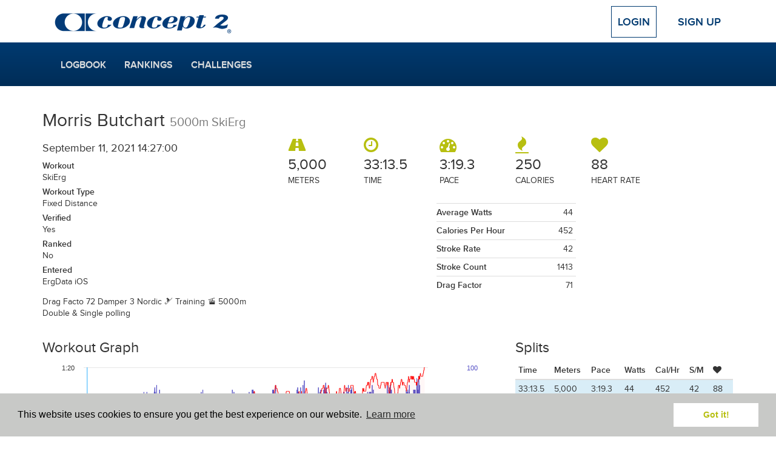

--- FILE ---
content_type: text/html; charset=UTF-8
request_url: https://log.concept2.com/profile/1198720/log/56951889
body_size: 5198
content:
<!DOCTYPE html>
<html>
<head>
  <meta charset="utf-8">
  <meta http-equiv="X-UA-Compatible" content="IE=edge">
  <meta name="viewport" content="width=device-width, initial-scale=1">
    <meta property="og:type" content="fitness.course" />
  <meta property="fb:app_id" content="5000008279" />
  <meta property="og:site_name" content="Concept2 Logbook" />
  <meta property="og:url" content="https://log.concept2.com/profile/1198720/log/56951889" />
  <meta property="og:updated_time" content="2022-09-23T13:30:02+00:00" />
  <meta property="og:determiner" content="a" />
  <meta property="og:title" content="5000m SkiErg on September 11, 2021" />
  <meta property="og:description" content="Distance: 5,000, Time: 33:13.5, Pace: 3:19.3, Energy Burned: 250 Calories" />
  <meta property="og:image" content="https://log.concept2.com/images/monitor/56951889/medium" />
  <meta property="og:image:width" content="800" />
  <meta property="og:image:height" content="533" />
  <meta property="fitness:distance:value" content="5000" >
  <meta property="fitness:distance:units" content="m" >
  <meta property="fitness:duration:value" content="1993.5" >
  <meta property="fitness:duration:units" content="s">

  <meta name="twitter:card" content="summary_large_image">
  <meta name="twitter:site" content="@concept2">
      <meta name="twitter:image" content="https://log.concept2.com/images/monitor/56951889/medium">
  
  <meta name="robots" value="noindex" />  <title>Concept2 Logbook | 5000m SkiErg on September 11, 2021</title>
  <link rel="stylesheet" href="/build/css/application-35993f9274.css">
  <link rel="stylesheet" href="/build/css/vendor-fbe71f57f8.css">
  <script src="//code.jquery.com/jquery-1.11.3.min.js"></script>
  <script defer src="https://cdn.jsdelivr.net/npm/@alpinejs/persist@3.x.x/dist/cdn.min.js"></script>
  <script defer src="https://cdn.jsdelivr.net/npm/alpinejs@3.x.x/dist/cdn.min.js"></script>
  <script>window.jQuery || document.write('<script src="/build/js/jquery.min.js">\x3C/script>')</script>
  <!-- For development; replace with custom build in production -->
  <script src="https://cdnjs.cloudflare.com/ajax/libs/modernizr/2.8.3/modernizr.min.js"></script>
  <!-- HTML5 Shim and Respond.js IE8 support of HTML5 elements and media queries -->
  <!--[if lt IE 9]>
    <script src="https://cdnjs.cloudflare.com/ajax/libs/respond.js/1.4.2/respond.min.js"></script>
  <![endif]-->
  <script>
    var DATE_FORMAT = 'mm/dd/yyyy';
    var DATE_FORMAT_TABLESORT = 'mmddyy';
    var ROWER = 1;
    var SKIERG = 4;
    var SNOW = 7;
    var ROLLERSKI = 11;
    var BIKE = 8;
    var MULTIERG = 12;

    var TYPES = {"1":{"name":"RowErg","short":"RowErg","slug":"rower","exercise":"row","rankable":true},"2":{"name":"RowErg on Slides","short":"Slides","slug":"slides","exercise":"row","rankable":true},"3":{"name":"Dynamic RowErg","short":"Dynamic","slug":"dynamic","exercise":"row","rankable":true},"4":{"name":"SkiErg","short":"SkiErg","slug":"skierg","exercise":"ski","rankable":true},"8":{"name":"BikeErg","short":"BikeErg","slug":"bike","exercise":"bike","rankable":true},"12":{"name":"MultiErg","short":"MultiErg","slug":"multierg","exercise":"multierg","rankable":true,"unloggable":true},"5":{"name":"Paddle Adapter","short":"Paddle","slug":"paddle","exercise":"row","rankable":false},"6":{"name":"On-water","short":"Water","slug":"water","exercise":"row","rankable":false},"7":{"name":"On-snow","short":"Snow","slug":"snow","exercise":"ski","rankable":false},"11":{"name":"Rollerski","short":"Rollerski","slug":"rollerski","exercise":"ski","rankable":false}}

    var LIGHT_BLUE = '#7D9BC1';
    var DARK_BLUE = '#003A70';
    var GREEN = '#B7BF10';

    var ADAPTIVE_LTA_AKD = 6
    var ADAPTIVE_TA = 7

    var RANKING_DISTANCES = [100,500,1000,2000,5000,6000,10000,21097,42195,100000]
    var RANKING_TIMES = [600,2400,18000,36000]
    var RANKING_DISTANCES_BIKE = [200,500,1000,4000,10000,20000,40000,100000]
    var RANKING_TIMES_BIKE = [600,18000,36000]

</script>  <link rel="apple-touch-icon" sizes="57x57" href="/apple-touch-icon-57x57.png">
<link rel="apple-touch-icon" sizes="60x60" href="/apple-touch-icon-60x60.png">
<link rel="apple-touch-icon" sizes="72x72" href="/apple-touch-icon-72x72.png">
<link rel="apple-touch-icon" sizes="76x76" href="/apple-touch-icon-76x76.png">
<link rel="apple-touch-icon" sizes="114x114" href="/apple-touch-icon-114x114.png">
<link rel="apple-touch-icon" sizes="120x120" href="/apple-touch-icon-120x120.png">
<link rel="apple-touch-icon" sizes="144x144" href="/apple-touch-icon-144x144.png">
<link rel="apple-touch-icon" sizes="152x152" href="/apple-touch-icon-152x152.png">
<link rel="apple-touch-icon" sizes="180x180" href="/apple-touch-icon-180x180.png">
<link rel="icon" type="image/png" href="/favicon-32x32.png" sizes="32x32">
<link rel="icon" type="image/png" href="/android-chrome-192x192.png" sizes="192x192">
<link rel="icon" type="image/png" href="/favicon-96x96.png" sizes="96x96">
<link rel="icon" type="image/png" href="/favicon-16x16.png" sizes="16x16">
<link rel="manifest" href="/manifest.json">
<meta name="msapplication-TileColor" content="#2b5797">
<meta name="msapplication-TileImage" content="/mstile-144x144.png">
<meta name="theme-color" content="#ffffff">
      <!-- Google tag (gtag.js) -->
  <script async src="https://www.googletagmanager.com/gtag/js?id=G-VC09KDSTN6"></script>
  <script>
    window.dataLayer = window.dataLayer || [];
    function gtag(){dataLayer.push(arguments);}
    gtag('js', new Date());

    gtag('config', 'UA-383575-25');
    gtag('config', 'G-VC09KDSTN6');
  </script>

  <link rel="stylesheet" type="text/css" href="//cdnjs.cloudflare.com/ajax/libs/cookieconsent2/3.0.3/cookieconsent.min.css" />
  <script src="//cdnjs.cloudflare.com/ajax/libs/cookieconsent2/3.0.3/cookieconsent.min.js"></script>
  <script>
  window.addEventListener("load", function(){
  window.cookieconsent.initialise({
    "palette": {
      "popup": {
        "background": "#c8c9c7"
      },
      "button": {
        "background": "#fff",
        "text": GREEN
      }
    },
    "position": "bottom",
    "content": {
      "href": "/cookies"
    }
  })});
  </script></head>
<body>

  
  <!-- Top Navigation -->
  <div class="container top-nav clearfix">
    <div class="row">
      <div class="col-xs-12">
        <a class="navbar-brand" href="/"><img src="/build/images/logos/concept2/blue.png" width="300" height="45"></a>
                  <!-- Logged Out -->
          <div class="nav-anonymous">
            <a class="btn btn-lg btn-login" href="/login">Login</a>
            <a class="btn btn-lg" href="/signup">Sign Up</a>
          </div>
              </div>
    </div>
  </div>

  <!-- Main Navigation -->
  <nav class="navbar navbar-blue" role="navigation">
    <div class="container">
      <div class="navbar-header">
        <!-- Only shown when extra small -->
        <button type="button" class="navbar-toggle navbar-button menu" data-toggle="collapse" data-target="#navbar">
          <span class="sr-only">Toggle navigation</span>
          <i class="icon-menu icon-fw icon-lg"></i> Menu
        </button>
        <a class="navbar-brand c2" href="/"><img src="/build/images/logos/c2/white/100.png" width="50" height="44"></a>
                  <a type="button" class="navbar-toggle navbar-button profile" href="/login">
            Login
          </a>
              </div>
      <div class="row">
        <div class="col-xs-12 main-nav-col">
                      <!-- Logged Out -->
            <div id="navbar" class="collapse navbar-collapse">
              <ul class="nav navbar-nav navbar-main">
                <li><a href="/log">Logbook</a></li>
                <li><a href="/rankings">Rankings</a></li>
                <li><a href="/challenges">Challenges</a></li>
                <!-- Only shown when in toggle state -->
                <li class="divider visible-xs"></li>
                <li class="visible-xs"><a href="/login">Login</a></li>
                <li class="visible-xs"><a href="/signup">Sign Up</a></li>
              </ul>
            </div>
                  </div>
      </div>
    </div>
  </nav>
  <div class="container default">
    <div class="row">
      <main class="one_column">
    <section class="content">
      
      
  <div class="col-sm-12 row">
     <h2>Morris Butchart <small>5000m SkiErg</small></h2>
  </div>

  <div class="workout">
    <div class="col-sm-8 col-sm-push-4">

      <div class="workout__stats">
        <div class="workout__stat">
          <i class="icon-distance icon-2x"></i>
          <span>5,000</span>
          <p>Meters</p>
        </div>
        <div class="workout__stat">
          <i class="icon-time icon-2x"></i>
          <span>33:13.5</span>
          <p>Time</p>
        </div>
        <div class="workout__stat">
          <i class="icon-pace icon-2x"></i>
          <span>3:19.3</span>
          <p>Pace</p>
        </div>
        <div class="workout__stat">
          <i class="icon-calories icon-2x"></i>
          <span>250</span>
          <p>Calories</p>
        </div>
                <div class="workout__stat">
          <i class="icon-heart icon-2x"></i>
          <span>88</span>
          <p>Heart Rate</p>
         </div>
              </div>
      <div class="row">
        <div class="col-sm-8">
          <div class="row">
            <div class="col-md-6">
              <table class="table workout__more-stats">
                              </table>
            </div>
            <div class="col-md-6">
              <table class="table workout__more-stats">
                <tr><th>Average Watts</th><td>44</td></tr>
                <tr><th>Calories Per Hour</th><td>452</td></tr>
                                  <tr><th>Stroke Rate</th><td>42</td></tr>
                                                  <tr><th>Stroke Count</th><td>1413</td></tr>
                                                                  <tr><th>Drag Factor</th><td>71</td></tr>
                              </table>
            </div>
          </div>
        </div>
        <div class="col-sm-4">
                  </div>
      </div>
    </div>
    <div class="col-sm-4 col-sm-pull-8 workout__details">

      <h4>September 11, 2021  14:27:00  </h4>

      <p><strong>Workout</strong><br>SkiErg</p>
                  <p><strong>Workout Type</strong><br>Fixed Distance</p>
        
        
        <p><strong>Verified</strong><br>Yes</p>

                  <p><strong>Ranked</strong><br>No</p>
              </p>

      <p><strong>Entered</strong><br>ErgData iOS
            </p>
              <div class="result-comments">
          <p>Drag Facto 72 Damper 3 Nordic 🎿 Training 🚡 5000m Double &amp; Single polling</p>

        </div>
      
    </div>

  </div>

  <div class="actions">
      </div>

      <div class="row row-data">
      <div class="col-md-4 col-md-push-8">
                          <h3>Splits</h3>

<div class="splits panel-detail">

  <table class="table table-condensed table-detail">
    <thead>
      <tr>
        <th>Time</th>
        <th>Meters</th>
        <th>Pace</th>
        <th>Watts</th>
        <th>Cal/Hr</th>
                  <th>S/M</th>
                          <th><i class="icon-heart"></i></th>
              </tr>
      <tr class="info">
        <td>33:13.5</td>
        <td>5,000</td>
        <td>3:19.3</td>
        <td>44</td>
        <td>452</td>
        <td>42</td>
                  <td>88</td>
              </tr>
    </thead>
    <tbody>
            <tr>
        <td>7:21.8</td>
        <td>1,000</td>
        <td>3:40.9</td>
        <td>32</td>
        <td>411</td>
        <td>35</td>
                  <td>78</td>
              </tr>
            <tr>
        <td>6:34.9</td>
        <td>2,000</td>
        <td>3:17.4</td>
        <td>45</td>
        <td>456</td>
        <td>41</td>
                  <td>86</td>
              </tr>
            <tr>
        <td>6:25.9</td>
        <td>3,000</td>
        <td>3:12.9</td>
        <td>49</td>
        <td>467</td>
        <td>46</td>
                  <td>90</td>
              </tr>
            <tr>
        <td>6:32.1</td>
        <td>4,000</td>
        <td>3:16.0</td>
        <td>46</td>
        <td>459</td>
        <td>48</td>
                  <td>88</td>
              </tr>
            <tr>
        <td>6:18.8</td>
        <td>5,000</td>
        <td>3:09.4</td>
        <td>52</td>
        <td>477</td>
        <td>44</td>
                  <td>100</td>
              </tr>
          </tbody>
  </table>

</div>                          <p>Click and drag on the graph to zoom in on a section.</p>
                      </div>
              <div class="col-md-8 col-md-pull-4">
          <h3 class="graph-title">Workout Graph</h3>

<div id="stroke-graph" class="stroke-graph">

  <div class='loading-stroke-data'>
    <img src="/build/images/loading/bar.gif">
    <p>Loading data.</p>
  </div>

</div>

<script>
  var bike = false;
  var user_id = 1198720;
  var stroke_file =  "3d3bf7f2586ebe087f0fe7285794fcf3";
  var details = false;
  var is_interval = details ? true : false;
  $(function(){
    getStrokeGraphFromFile(stroke_file, "#stroke-graph", user_id, details, is_interval, bike);
  })
</script>        </div>
          </div>
  
    </section>
</main>
    </div>
  </div>

  <footer class="footer">
  <section class="footer__top">
    <div class="container">
      <div class="row">
        <div class="col-xs-6 col-sm-4">
          <h2>Quick Links</h2>
          <ul class="footer-links">
            <li><a href="/log">Your Log</a></li>
            <li><a href="/rankings">Rankings</a></li>
            <li><a href="/challenges">Challenges</a></li>
            <li><a href="/affiliation/standings">Affiliation Standings</a></li>
                        <li><a href="/login">Login</a></li>
                      </ul>
        </div>
        <div class="col-xs-6 col-sm-4">
          <h2>Help</h2>
          <ul class="list-unstyled footer-links">
            <li><a href="/help">FAQs</a></li>
            <li><a href="https://www.c2forum.com" rel="external">Forum</a></li>
            <li><a href="https://www.concept2.com/indoor-rowers/training/calculators/pace-calculator" rel="external">Pace Calculator</a></li>
            <li><a href="https://www.concept2.com/news" rel="external">Concept2 News</a></li>
            <li><a href="/contact">Contact Us</a></li>
          </ul>
        </div>
        <div class="col-sm-4 col-xs-12">
          <h2>Concept2</h2>
          <p>Making world class rowing products since 1976.</p>
          <a href="https://www.concept2.com" rel="external"><i class="icon-web icon-fw icon-lg"></i> concept2.com</a>
          <div class="social-icons">
            <a href="https://www.facebook.com/concept2inc" class="facebook social-icon dark js-social-link" data-network="Facebook" rel="external">
              <span class="sr-only">Facebook</span>
              <i class="icon-facebook icon-fw icon-lg"></i>
            </a>
            <a href="https://twitter.com/concept2" class="social-icon dark twitter js-social-link" data-network="Twitter" rel="external">
              <span class="sr-only">Twitter</span>
              <i class="icon-twitter icon-fw icon-lg"></i>
            </a>
            <a href="https://www.instagram.com/concept2inc" class="social-icon dark instagram js-social-link" data-network="Instagram" rel="external">
              <span class="sr-only">Instagram</span><i class="icon-instagram icon-fw icon-lg"></i>
            </a>
            <a href="https://www.pinterest.com/concept2" class="social-icon dark pinterest js-social-link" data-network="Pinterest" rel="external">
              <span class="sr-only">Pinterest</span><i class="icon-pinterest icon-fw icon-lg"></i>
            </a>
          </div>
        </div>
      </div>
    </div>
  </section>
  <section class="footer__middle">
    <div class="container">
      <div class="row">
        <div class="col-sm-6">
          <h2>Workout of the Day</h2>
          <form class="form-inline wod-signup">
            <p class="wod-text"></p>
            <div class="form-group">
              <input type="email" class="form-control wod-email wod-input" placeholder="Email Address">
              <button type="submit" class="btn btn-default wod-submit wod-input">Sign up</button>
              <br>
              <label class="normal"><input type="radio" name="wod-type" value="rower" checked class="form-control wod-radio wod-input"> RowErg <a href="http://www.concept2.com/indoor-rowers/training/wod" rel="external">(View WOD)</a></label>
              <label class="normal"><input type="radio" name="wod-type" value="skierg" class="form-control wod-radio wod-input"> SkiErg <a href="http://www.concept2.com/skierg/training/wod" rel="external">(View WOD)</a></label>
              <label class="normal"><input type="radio" name="wod-type" value="bikeerg" class="form-control wod-radio wod-input"> BikeErg <a href="http://www.concept2.com/bikeerg/training/wod" rel="external">(View WOD)</a></label>
            </div>
          </form>
        </div>
        <div class="col-sm-4 col-sm-offset-2">
          <h2>ErgData</h2>
          <a href="https://itunes.apple.com/gb/app/ergdata/id561716382?mt=8" rel="external" class="social-icon">
            <span class="sr-only">ErgData for iOS</span>
            <i class="icon-apple icon-fw icon-lg"></i>
          </a>
          <a href="https://play.google.com/store/apps/details?id=com.concept2.ergdata" rel="external" class="social-icon android">
            <span class="sr-only">ErgData for Android</span>
            <i class="icon-android icon-fw icon-lg"></i>
          </a>
          <a href="https://www.concept2.com/ergdata" rel="external">
            <img src="/build/images/layout/ergdata2.png" width="125">
          </a>
        </div>
      </div>
    </div>
  </section>
  <section class="footer__bottom">
    <div class="container">
      © Concept2 Inc. All rights reserved. <a href="https://www.concept2.com/company/internet-policies/privacy" rel="external">Privacy Policy</a>. <a href="/terms">Terms and Conditions</a>. <a href="/coppa">COPPA</a>. <a href="/cookies">Cookie Policy</a>.
    </div>
  </section>
</footer>
  <div class="modal" id="modal" tabindex="-1" role="dialog" aria-labelledby="myModalLabel" aria-hidden="true">
  <div class="modal-dialog">
    <div class="modal-content">
      <div class="modal-header">
        <button type="button" class="close" data-dismiss="modal" aria-label="Close"><span aria-hidden="true">&times;</span></button>
        <h4 class="modal-title"></h4>
      </div>
      <div class="modal-body">
      </div>
      <div class="modal-footer">
        <button type="button" class="btn btn-default" data-dismiss="modal">Close</button>
      </div>
    </div>
  </div>
</div>
  <!-- Bundled JS -->
  <script src="/build/js/vendor-a91a9b4002.js"></script>
  <script src="/build/js/application-158fbba9b4.js"></script>

  
  
<script>
  $(function(){  
    //defaults
    $.fn.editable.defaults.mode = 'inline';
  
    $('#privacy').editable({
        source: [
            {value: 3, text: 'Everyone'},
            {value: 2, text: 'Logged-In Users'},
            {value: 1, text: 'Training Partners'},
            {value: 0, text: 'Nobody'}
        ],
        toggle: 'manual',
        success: function(response, newValue) {}
    });    
    
    $('#privacy').on('hidden', function(e, params) {
        $('.change-visibility').removeClass('hidden');
    });

    $('.change-visibility').click(function(e) {
        e.stopPropagation();
        e.preventDefault();
        $('#privacy').editable('toggle');
        $('.change-visibility').addClass('hidden');
   });
  });
</script>

</body>
</html>
